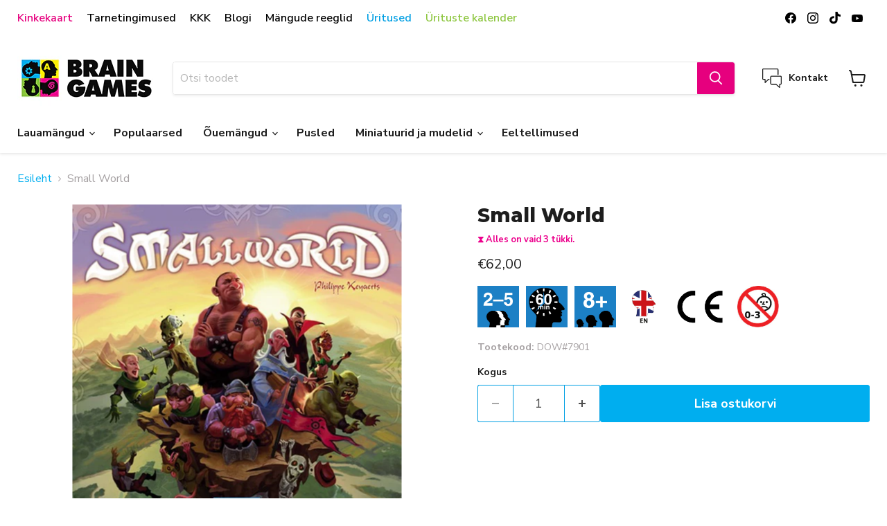

--- FILE ---
content_type: text/html; charset=utf-8
request_url: https://www.brain-games.ee/collections/all/products/small-world?view=recently-viewed
body_size: 1073
content:






















  












<li
  class="tsd123  productgrid--item  imagestyle--medium      productitem--emphasis  product-recently-viewed-card    show-actions--mobile"
  data-product-item
  data-product-quickshop-url="/products/small-world"
  
    data-recently-viewed-card
  
>
  <div class="productitem" data-product-item-content>
    
    
    
    

    

    

    <div class="productitem__container">
      <div class="product-recently-viewed-card-time" data-product-handle="small-world">
      <button
        class="product-recently-viewed-card-remove"
        aria-label="close"
        data-remove-recently-viewed
      >
        


                                                                      <svg class="icon-remove "    aria-hidden="true"    focusable="false"    role="presentation"    xmlns="http://www.w3.org/2000/svg" width="10" height="10" viewBox="0 0 10 10" xmlns="http://www.w3.org/2000/svg">      <path fill="currentColor" d="M6.08785659,5 L9.77469752,1.31315906 L8.68684094,0.225302476 L5,3.91214341 L1.31315906,0.225302476 L0.225302476,1.31315906 L3.91214341,5 L0.225302476,8.68684094 L1.31315906,9.77469752 L5,6.08785659 L8.68684094,9.77469752 L9.77469752,8.68684094 L6.08785659,5 Z"></path>    </svg>                                              

      </button>
    </div>

      <div class="productitem__image-container ty123">
        <a
          class="productitem--image-link"
          href="/products/small-world"
          aria-label="/products/small-world"
          tabindex="-1"
          data-product-page-link
        >
          <figure
            class="productitem--image"
            data-product-item-image
            
          >
            
              
              

  
    <noscript data-rimg-noscript>
      <img
        
          src="//www.brain-games.ee/cdn/shop/products/DOW_7901_1_500x500.jpg?v=1647027393"
        

        alt=""
        data-rimg="noscript"
        srcset="//www.brain-games.ee/cdn/shop/products/DOW_7901_1_500x500.jpg?v=1647027393 1x"
        class="productitem--image-primary"
        
        
      >
    </noscript>
  

  <img
    
      src="//www.brain-games.ee/cdn/shop/products/DOW_7901_1_500x500.jpg?v=1647027393"
    
    alt=""

    
      data-rimg="lazy"
      data-rimg-scale="1"
      data-rimg-template="//www.brain-games.ee/cdn/shop/products/DOW_7901_1_{size}.jpg?v=1647027393"
      data-rimg-max="500x500"
      data-rimg-crop="false"
      
      srcset="data:image/svg+xml;utf8,<svg%20xmlns='http://www.w3.org/2000/svg'%20width='500'%20height='500'></svg>"
    

    class="productitem--image-primary"
    
    
  >



  <div data-rimg-canvas></div>


            

            




























          </figure>
        </a>
      </div><div class="productitem--info">
        
          
        

        
          






























<div class="price productitem__price ">
  
    <div
      class="price__compare-at visible"
      data-price-compare-container
    >

      
        <span class="money price__original" data-price-original></span>
      
    </div>


    
      
      <div class="price__compare-at--hidden" data-compare-price-range-hidden>
        
          <span class="visually-hidden">Tavahind</span>
          <span class="money price__compare-at--min" data-price-compare-min>
            €62,00
          </span>
          -
          <span class="visually-hidden">Tavahind</span>
          <span class="money price__compare-at--max" data-price-compare-max>
            €62,00
          </span>
        
      </div>
      <div class="price__compare-at--hidden" data-compare-price-hidden>
        <span class="visually-hidden">Tavahind</span>
        <span class="money price__compare-at--single" data-price-compare>
          
        </span>
      </div>
    
  

  <div class="price__current price__current--emphasize " data-price-container>

    

    
      
      
      <span class="money" data-price>
        €62,00
      </span>
    
    
  </div>

  
    
    <div class="price__current--hidden" data-current-price-range-hidden>
      
        <span class="money price__current--min" data-price-min>€62,00</span>
        -
        <span class="money price__current--max" data-price-max>€62,00</span>
      
    </div>
    <div class="price__current--hidden" data-current-price-hidden>
      <span class="visually-hidden">Müügihind</span>
      <span class="money" data-price>
        €62,00
      </span>
    </div>
  

  
    
    
    
    

    <div
      class="
        productitem__unit-price
        hidden
      "
      data-unit-price
    >
      <span class="productitem__total-quantity" data-total-quantity></span> | <span class="productitem__unit-price--amount money" data-unit-price-amount></span> / <span class="productitem__unit-price--measure" data-unit-price-measure></span>
    </div>
  

  
</div>


        

        <h2 class="productitem--title">
          <a href="/products/small-world" data-product-page-link>
            Small World
          </a>
        </h2>

        
          
        

        

        
          

          
            
          
        

        
          <div class="productitem--description">
            <p></p>

            
          </div>
        
      </div>
  
      
    </div>
  </div>

  
    <script type="application/json" data-quick-buy-settings>
      {
        "cart_redirection": false,
        "money_format": "€{{amount_with_comma_separator}}"
      }
    </script>
  
</li>


--- FILE ---
content_type: text/javascript; charset=utf-8
request_url: https://www.brain-games.ee/products/small-world.js
body_size: 368
content:
{"id":7559442104540,"title":"Small World","handle":"small-world","description":"","published_at":"2022-07-26T16:35:44+03:00","created_at":"2022-02-08T13:39:08+02:00","vendor":"Brain Games OÜ","type":"Strateegiamängud","tags":["Fantaasiamängud","StrateegiaE"],"price":6200,"price_min":6200,"price_max":6200,"available":true,"price_varies":false,"compare_at_price":null,"compare_at_price_min":0,"compare_at_price_max":0,"compare_at_price_varies":false,"variants":[{"id":42500852711644,"title":"Default Title","option1":"Default Title","option2":null,"option3":null,"sku":"DOW#7901","requires_shipping":true,"taxable":true,"featured_image":null,"available":true,"name":"Small World","public_title":null,"options":["Default Title"],"price":6200,"weight":0,"compare_at_price":null,"inventory_management":"shopify","barcode":"824968726914","quantity_rule":{"min":1,"max":null,"increment":1},"quantity_price_breaks":[],"requires_selling_plan":false,"selling_plan_allocations":[]}],"images":["\/\/cdn.shopify.com\/s\/files\/1\/0619\/5721\/0332\/products\/DOW_7901_1.jpg?v=1647027393"],"featured_image":"\/\/cdn.shopify.com\/s\/files\/1\/0619\/5721\/0332\/products\/DOW_7901_1.jpg?v=1647027393","options":[{"name":"Title","position":1,"values":["Default Title"]}],"url":"\/products\/small-world","media":[{"alt":null,"id":29356778324188,"position":1,"preview_image":{"aspect_ratio":1.0,"height":500,"width":500,"src":"https:\/\/cdn.shopify.com\/s\/files\/1\/0619\/5721\/0332\/products\/DOW_7901_1.jpg?v=1647027393"},"aspect_ratio":1.0,"height":500,"media_type":"image","src":"https:\/\/cdn.shopify.com\/s\/files\/1\/0619\/5721\/0332\/products\/DOW_7901_1.jpg?v=1647027393","width":500}],"requires_selling_plan":false,"selling_plan_groups":[]}

--- FILE ---
content_type: text/javascript; charset=utf-8
request_url: https://www.brain-games.ee/products/small-world.js
body_size: 342
content:
{"id":7559442104540,"title":"Small World","handle":"small-world","description":"","published_at":"2022-07-26T16:35:44+03:00","created_at":"2022-02-08T13:39:08+02:00","vendor":"Brain Games OÜ","type":"Strateegiamängud","tags":["Fantaasiamängud","StrateegiaE"],"price":6200,"price_min":6200,"price_max":6200,"available":true,"price_varies":false,"compare_at_price":null,"compare_at_price_min":0,"compare_at_price_max":0,"compare_at_price_varies":false,"variants":[{"id":42500852711644,"title":"Default Title","option1":"Default Title","option2":null,"option3":null,"sku":"DOW#7901","requires_shipping":true,"taxable":true,"featured_image":null,"available":true,"name":"Small World","public_title":null,"options":["Default Title"],"price":6200,"weight":0,"compare_at_price":null,"inventory_management":"shopify","barcode":"824968726914","quantity_rule":{"min":1,"max":null,"increment":1},"quantity_price_breaks":[],"requires_selling_plan":false,"selling_plan_allocations":[]}],"images":["\/\/cdn.shopify.com\/s\/files\/1\/0619\/5721\/0332\/products\/DOW_7901_1.jpg?v=1647027393"],"featured_image":"\/\/cdn.shopify.com\/s\/files\/1\/0619\/5721\/0332\/products\/DOW_7901_1.jpg?v=1647027393","options":[{"name":"Title","position":1,"values":["Default Title"]}],"url":"\/products\/small-world","media":[{"alt":null,"id":29356778324188,"position":1,"preview_image":{"aspect_ratio":1.0,"height":500,"width":500,"src":"https:\/\/cdn.shopify.com\/s\/files\/1\/0619\/5721\/0332\/products\/DOW_7901_1.jpg?v=1647027393"},"aspect_ratio":1.0,"height":500,"media_type":"image","src":"https:\/\/cdn.shopify.com\/s\/files\/1\/0619\/5721\/0332\/products\/DOW_7901_1.jpg?v=1647027393","width":500}],"requires_selling_plan":false,"selling_plan_groups":[]}